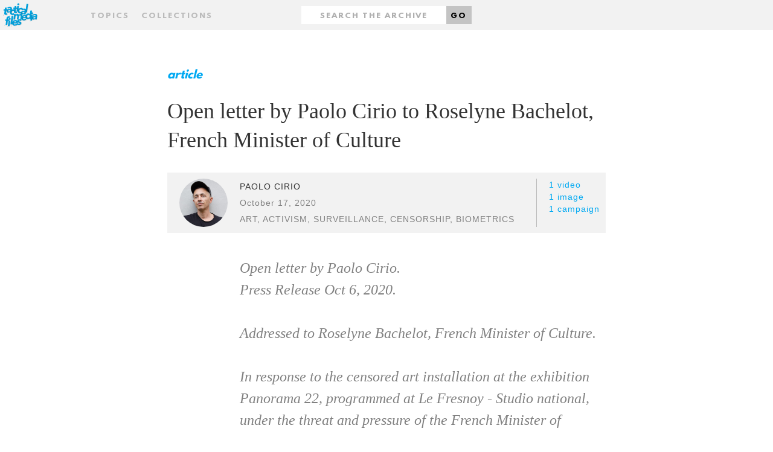

--- FILE ---
content_type: text/html;charset=UTF-8
request_url: http://www.tacticalmediafiles.net/articles/48141/A
body_size: 5113
content:
<!DOCTYPE HTML SYSTEM "about:legacy-compat">
<html xmlns="http://www.w3.org/1999/xhtml" xml:lang="en" lang="en"><head><title>Open letter by Paolo Cirio to Roselyne Bachelot, French Minister of Culture - Tactical Media Files</title><link href="/favicon.ico" rel="icon shortcut"/><link href="/apple-touch-icon.png" rel="apple-touch-icon" sizes="152x152"/><link href="/favicon-32x32.png" rel="icon" sizes="32x32" type="image/png"/><link href="/favicon-16x16.png" rel="icon" sizes="16x16" type="image/png"/><link href="/styles/css/styles.css" rel="stylesheet" type="text/css"/><meta name="viewport" content="width=device-width,initial-scale=1.0"/><meta name="context-root" content="/"/><meta name="MMBase" content="MMBase-1_9 2014-05-14T09:49 (r46705)"/><meta name="description" content="Open letter by Paolo Cirio.&amp;lt;br /&amp;gt;Press Release Oct 6, 2020.&amp;lt;br /&amp;gt;&amp;lt;br /&amp;gt;Addressed to Roselyne Bachelot, French Minister of Culture.&amp;lt;br /&amp;gt;&amp;lt;br /&amp;gt;In response to the censored art installation at the exhibition Panorama 22, programmed at Le Fresnoy - Studio na..."/><meta name="keywords" content="biometrics, censorship, surveillance, activism, art"/><meta name="generator" content="MMBase"/></head><body class="content article"><div class="page-layout"><a href="#main" id="skip-link">Skip to main content</a><header class="page-layout__header"><div class="header"><h1><a href="/" class="header-logo"><img width="320" alt="Tactical Media Files" src="/styles/images/logo-tmf.svg"/></a></h1><h2 class="header-motto">The 'living archive' for Tactical Media's present, past and future.</h2></div><nav class="navigation"><form method="post" action="/search" id="form" class="container"><input data-select-results-type-target="" name="t" value="" type="hidden"/><div class="row"><div class="col-sm-4 middle-xs center-xs start-sm"><a data-select-overlay="topics" href="#topics" class="nav__topics">Topics</a><a data-select-overlay="collections" href="#collections" class="nav__collections">Collections</a></div><div class="col-sm-4 middle-xs center-xs"><div class="nav__search"><label hidden="true" for="search" class="nav__search-label">Search</label><input placeholder="Search the archive" type="text" id="search" class="nav__search-input" value="" name="q"/><button class="nav__search-button">Go</button></div></div><div class="col-sm-4 middle-xs center-xs end-sm"></div></div></form></nav></header><main id="main" class="page-layout__main"><div class="main-content"><article class="container"><div class="row"><div class="col-md-2"></div><div class="col-md-8"><header><div class="content-type">article</div><h2 class="content-title">Open letter by Paolo Cirio to Roselyne Bachelot, French Minister of Culture</h2><div class="content-info"><div class="content-info__image"><a href="/persons/48115/Paolo-Cirio;jsessionid=559F7741EE637628D634EB740F357886"><img  src="/mmbase/images/51090/Paolo_Cirio.jpeg" height="240" width="240" alt="Paolo Cirio" title="Paolo Cirio" /></a></div><div class="content-info__text"><div class="author"><a href="/persons/48115/Paolo-Cirio;jsessionid=559F7741EE637628D634EB740F357886">Paolo Cirio</a></div><div class="date">October 17, 2020</div><ul class="tags"><li class="tag"><a href="/search;jsessionid=559F7741EE637628D634EB740F357886?q=art">art</a>, </li><li class="tag"><a href="/search;jsessionid=559F7741EE637628D634EB740F357886?q=activism">activism</a>, </li><li class="tag"><a href="/search;jsessionid=559F7741EE637628D634EB740F357886?q=surveillance">surveillance</a>, </li><li class="tag"><a href="/search;jsessionid=559F7741EE637628D634EB740F357886?q=censorship">censorship</a>, </li><li class="tag"><a href="/search;jsessionid=559F7741EE637628D634EB740F357886?q=biometrics">biometrics</a></li></ul></div><div class="content-info__related"><ul><li><a href="#videos">1 video</a></li><li><a href="#images">1 image</a></li><li><a href="#campaigns">1 campaign</a></li></ul></div></div><p class="content-intro" >Open letter by Paolo Cirio.<br />Press Release Oct 6, 2020.<br /><br />Addressed to Roselyne Bachelot, French Minister of Culture.<br /><br />In response to the censored art installation at the exhibition Panorama 22, programmed at Le Fresnoy - Studio national, under the threat and pressure of the French Minister of Interior Gerald Darmanin.</p></header></div><div class="col-md-2"></div></div><section class="row"><div class="col-md-2"></div><div class="col-md-8"><p>Gerald Darmanin: « Paolo Cirio: An unbearable pillory of women and men who risk their lives to protect us. I request the deprogramming of the "exhibition" and the removal of the photos from its site, under penalty of seizing the competent courts. » October 1st, 2020. <br /><a href="https://twitter.com/GDarmanin/status/1311688550073724931" target="_blank">https://twitter.com/GDarmanin/status/1311688550073724931</a><br /><br />I am a professional artist and an activist whose projects have international scope. I created the artwork Capture to comment, as a European citizen, on mass surveillance police brutality in France.<br /><a href="https://paolocirio.net/work/capture/" target="_blank">https://paolocirio.net/work/capture/</a><br /><br />This art installation is meant to address the danger of Facial Recognition technology and how it can also endanger the police officers safety. I aim to protect the privacy of all citizens, including the police. The installation is composed of public photos of police officers found on the Internet and acquired from members of the press. This installation doesn’t endanger the privacy of anyone because the officers are not identified and their names don’t compare anywhere in the installation. These photos are displayed without dates, locations, and any context of sources, they are simply portraits of faces of police officers. <br /><br />The take down of this installation from the exhibition at Le Fresnoy - Studio national is a pure act of censorship forced directly by the French government. This censorship puts in perils the very principles of democracy in which art as free expression must exist to debate, comment, and condemn governments and their institutions, including the police uncivil behaviors. Le Fresnoy - Studio national’s communication regarding the take down of my installation from the exhibition:<br /><a href="https://twitter.com/PoliceSynergie/status/1312024085447180290" target="_blank">https://twitter.com/PoliceSynergie/status/1312024085447180290</a><br /><br />The simply display of public photos doesn’t constitute a crime by law, as the lawyer Raphaël Kempf states : “The display of photos taken in public space are allowed both in artworks and in the media. […] In similarity with street photography, artists and journalists are allowed to take photos of public events and publish them without the permission of the subjects photographed in such public space. […] This proves how the artist Paolo Cirio has done nothing illegal”. Public events are allowed to be reported photographically and eventually the circulation of such photos are necessary documents for society in political debates and oversight.<br /><br />The minister Gerald Darmanin forcing the take down of artwork from an art institution in France is not only censorship, but also a demonstration of incompetence, naiveté, incapacity of participating in a debate, and understanding the basic principles of democracy and free expression. Gerald Darmanin's aggressive response didn’t include any reference to police brutality in France, the increasing attempt of officers to cover their face to use violence against citizens in anonymity. Also he didn’t explain how such images belong to the French media and free press, nor could he respond to the main claim of the project addressing the technology of Facial Recognition and its use in France to perform mass surveillance without public scrutiny. At this time the reaction of Gerald Darmanin is similar to a dictator of countries like China and Russia where the police live in impunity, the government surveils their citizens, censors artists and suppresses free speech.<br /><br />I demand from the minister Gerald Darmanin responsible answers and behaviors as a competent democratic politician must do. I demand the ministry to retreat his demand for censorship of the art installation at Le Fresnoy - Studio national and I invite the minister Gerald Darmanin to respond to the questions that this artwork brings to the French citizens and all of Europe.<br /><br />Given the initial support by the institutions Le Fresnoy - Studio national and la Condition Publique for this important art project, I would also bring to attention their dependency to toxic political environments and reclaim their necessary freedom to support critical art. In a country like France where public funds are fundamental for the creation and promotion of art and culture, I demand that art institutions must take a stand against influence from the politics in the government. Le Fresnoy - Studio national and La Condition Publique must resist the call for censorship and separate themselves from problematic populist and authoritarian politicians. The presence of Gerald Darmanin as Vice-President of Le Fresnoy - Studio national, until lately, is outrageous and highlights a political model that is unacceptable for a democracy such as France where the creation and support of culture is fundamental.<br /><br />Open letter by Paolo Cirio.<br />October 6th, 2020.<br /><br /><strong>Project webpages:</strong><br /><a href="https://paolocirio.net/work/capture" target="_blank">https://paolocirio.net/work/capture</a><br /><a href="https://ban-facial-recognition.eu" target="_blank">https://ban-facial-recognition.eu</a><br /><br /><strong>Press kit:</strong><br /><a href="https://drive.google.com/drive/folders/1ELbsEY-bc2NDbWrvGAEEGR2XApVNhNOt" target="_blank">https://drive.google.com/drive/folders/1ELbsEY-bc2NDbWrvGAEEGR2XApVNhNOt</a><br /><br /><strong>Photos of the installation:</strong><br /><a href="https://flic.kr/s/aHsmRdU93X" target="_blank">https://flic.kr/s/aHsmRdU93X</a><br /><br /><strong>Source:</strong><br /><a href="https://nettime.org/Lists-Archives/nettime-l-2010/msg00036.html" target="_blank">https://nettime.org/Lists-Archives/nettime-l-2010/msg00036.html</a><br /><br /></p></div><div class="col-md-2"></div></section><aside><div id="campaigns" class="content-related row"><div class="col-md-2"></div><div class="col-md-8"><h4 class="content-related__title">Campaigns</h4><ul class="content-related__list __campaigns"><li><a href="/campaigns/48121/Ban-Facial-Recognition-Europe;jsessionid=559F7741EE637628D634EB740F357886">Ban Facial Recognition Europe</a><span class="content-related__link-description">Text campaign and research Ban Facial Recognition Europe, by Paolo Cirio. 2020</span></li></ul></div><div class="col-md-2"></div></div><div id="videos" class="content-related row"><div class="col-md-10 col-md-offset-2"><h4 class="content-related__title __video">Video</h4></div></div><div class="content-related row"><div class="col-md-11 col-md-offset-1"><ul class="content-related__list __video"><li><a class="content-related__image" href="/videos/48224/Capture-_-Paolo-Cirio_-2020;jsessionid=559F7741EE637628D634EB740F357886"><div style="background-image:url(/mmbase/images/48250/Cirio_Capture_detial.jpeg)" class="content-related__image-bg"></div><span>Capture - Paolo Cirio, 2020</span></a></li></ul></div></div><div id="images" class="content-related row"><div class="col-md-10 col-md-offset-2"><h4 class="content-related__title __images">Images</h4></div></div><div class="content-related row"><div class="col-md-11 col-md-offset-1"><ul class="content-related__list __images"><li><a class="content-related__image" href="/picture;jsessionid=559F7741EE637628D634EB740F357886?pic=48149"><div style="background-image:url(/mmbase/images/48158/Paolo_Ciirio_Capture.jpeg)" class="content-related__image-bg"></div><span>Capture</span></a></li></ul></div></div></aside></article></div></main><footer class="page-layout__footer"><div class="footer"><div class="container"><div class="row"><div class="col-sm-2"></div><div class="col-sm-3 center-xs start-sm"><div class="footer-inner"><strong>Tactical Media Files</strong><ul class="footer__navigation"><li><a href="/articles/about" class="footer__link">About</a></li><li><a target="_blank" href="http://blog.tacticalmediafiles.net/" class="footer__link">Blog</a></li></ul></div></div><div class="col-sm-3 center-xs start-sm"><div class="footer-inner"><strong>Filter archive</strong><ul class="footer__navigation"><li><a href="/articles" class="footer__link">Articles</a></li><li><a href="/videos" class="footer__link">Videos</a></li><li><a href="/events" class="footer__link">Events</a></li><li><a href="/campaigns" class="footer__link">Campaigns</a></li><li><a href="/persons" class="footer__link">People</a></li></ul></div></div><div class="col-sm-3 center-xs start-sm"><div class="footer-inner"><strong>Browse archive</strong><ul class="footer__navigation"><li><a href="#collections" data-select-overlay="collections" class="footer__link">By collection</a></li><li><a href="#topics" data-select-overlay="topics" class="footer__link">By topic</a></li></ul></div></div><div class="col-sm-1"></div></div></div></div></footer><div data-select-results="" class="overlay"><div class="overlay-content"><div class="container topics"><div class="row"><div class="col-md-12"><a data-select-results-close="close" title="Close" href="#close" class="close"></a><h2>Topics</h2><ol class="alphabet"><li><a data-select-results-letter="A" href="A">A</a></li><li><a data-select-results-letter="B" href="B">B</a></li><li><a data-select-results-letter="C" href="C">C</a></li><li><a data-select-results-letter="D" href="D">D</a></li><li><a data-select-results-letter="E" href="E">E</a></li><li><a data-select-results-letter="F" href="F">F</a></li><li><a data-select-results-letter="G" href="G">G</a></li><li><a data-select-results-letter="H" href="H">H</a></li><li><a data-select-results-letter="I" href="I">I</a></li><li><a data-select-results-letter="J" href="J">J</a></li><li><a data-select-results-letter="K" href="K">K</a></li><li><a data-select-results-letter="L" href="L">L</a></li><li><a data-select-results-letter="M" href="M">M</a></li><li><a data-select-results-letter="N" href="N">N</a></li><li><a data-select-results-letter="O" href="O">O</a></li><li><a data-select-results-letter="P" href="P">P</a></li><li><a data-select-results-letter="Q" href="Q">Q</a></li><li><a data-select-results-letter="R" href="R">R</a></li><li><a data-select-results-letter="S" href="S">S</a></li><li><a data-select-results-letter="T" href="T">T</a></li><li><a data-select-results-letter="U" href="U">U</a></li><li><a data-select-results-letter="V" href="V">V</a></li><li><a data-select-results-letter="W" href="W">W</a></li><li><a data-select-results-letter="X" href="X">X</a></li><li><a data-select-results-letter="Y" href="Y">Y</a></li><li><a data-select-results-letter="Z" href="Z">Z</a></li></ol></div></div><div class="row"><div class="col-md-2"></div><div class="col-md-8"><div data-select-results-topics-target="" class="topics-target"><ol class="items"><li> 
                          <a href="/search;jsessionid=559F7741EE637628D634EB740F357886?q=accident">accident</a>
                         </li><li> 
                          <a href="/search;jsessionid=559F7741EE637628D634EB740F357886?q=act+up">act up</a>
                         </li><li> 
                          <a href="/search;jsessionid=559F7741EE637628D634EB740F357886?q=activism">activism</a>
                         </li><li> 
                          <a href="/search;jsessionid=559F7741EE637628D634EB740F357886?q=additivism">additivism</a>
                         </li><li> 
                          <a href="/search;jsessionid=559F7741EE637628D634EB740F357886?q=AI">AI</a>
                         </li><li> 
                          <a href="/search;jsessionid=559F7741EE637628D634EB740F357886?q=AIDS">AIDS</a>
                         </li><li> 
                          <a href="/search;jsessionid=559F7741EE637628D634EB740F357886?q=aids+activism">aids activism</a>
                         </li><li> 
                          <a href="/search;jsessionid=559F7741EE637628D634EB740F357886?q=Al+Jazeera">Al Jazeera</a>
                         </li><li> 
                          <a href="/search;jsessionid=559F7741EE637628D634EB740F357886?q=amsterdam">amsterdam</a>
                         </li><li> 
                          <a href="/search;jsessionid=559F7741EE637628D634EB740F357886?q=anarchist+bookfair+2010">anarchist bookfair 2010</a>
                         </li><li> 
                          <a href="/search;jsessionid=559F7741EE637628D634EB740F357886?q=anonymous">anonymous</a>
                         </li><li> 
                          <a href="/search;jsessionid=559F7741EE637628D634EB740F357886?q=architecture">architecture</a>
                         </li><li> 
                          <a href="/search;jsessionid=559F7741EE637628D634EB740F357886?q=archive">archive</a>
                         </li><li> 
                          <a href="/search;jsessionid=559F7741EE637628D634EB740F357886?q=art">art</a>
                         </li><li> 
                          <a href="/search;jsessionid=559F7741EE637628D634EB740F357886?q=art+of+campaigning">art of campaigning</a>
                         </li><li> 
                          <a href="/search;jsessionid=559F7741EE637628D634EB740F357886?q=austerity">austerity</a>
                         </li><li> 
                          <a href="/search;jsessionid=559F7741EE637628D634EB740F357886?q=Austria">Austria</a>
                         </li><li> 
                          <a href="/search;jsessionid=559F7741EE637628D634EB740F357886?q=avantgarde">avantgarde</a>
                         </li><li> 
                          <a href="/search;jsessionid=559F7741EE637628D634EB740F357886?q=avatar">avatar</a>
                         </li></ol></div></div><div class="col-md2"></div></div></div><div class="container collections"><div class="row"><div class="col-md-2"></div><div class="col-md-8"><h2>Collections</h2><ul><li><em>TMF Editors</em><h3><a href="/collections/41572/The-Concept-of-Tactical-Media;jsessionid=559F7741EE637628D634EB740F357886">The Concept of Tactical Media</a></h3></li></ul></div><div class="col-md-2"><a data-select-results-close="close" title="Close" href="#close" class="close"></a></div></div></div><div class="container filter"><div class="row"><div class="col-md-2"></div><div class="col-md-8"><h2>Filter</h2><ul><li><a data-select-results-type="all" href="#">All</a></li><li><a data-select-results-type="article" href="#">Articles</a></li><li><a data-select-results-type="video" href="#">Videos</a></li><li><a data-select-results-type="file" href="#">Files</a></li><li><a data-select-results-type="picture" href="#">Pictures</a></li><li><a data-select-results-type="person" href="#">People</a></li><li><a data-select-results-type="event" href="#">Events</a></li><li><a data-select-results-type="campaign" href="#">Campaigns</a></li></ul></div><div class="col-md-2"><a data-select-results-close="close" title="Close" href="#close" class="close"></a></div></div></div></div></div></div><script src="/styles/js/main.js"></script></body></html>